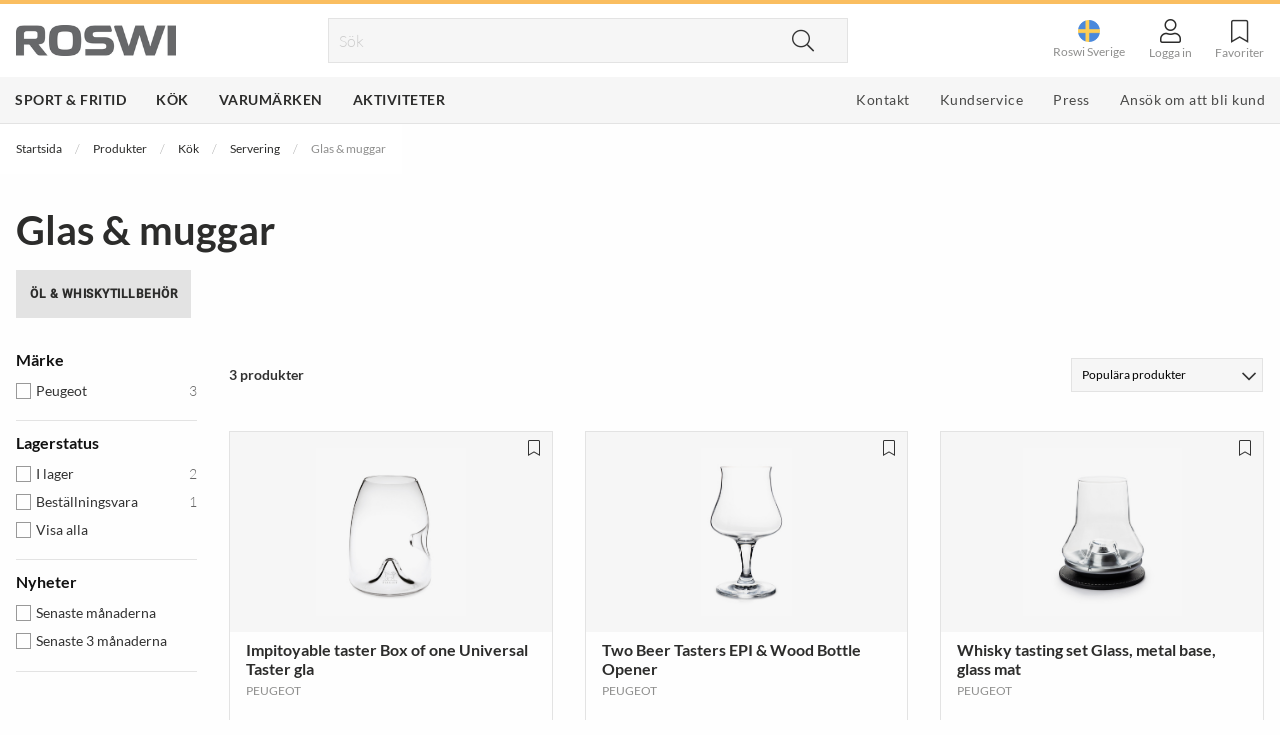

--- FILE ---
content_type: text/html; charset=utf-8
request_url: https://www.roswi.se/produkter/kok/servering/dricksglas
body_size: 15013
content:
<!DOCTYPE html>
<html>
<head>
    
<meta charset="utf-8" />
<meta name="viewport" content="width=device-width, initial-scale=1.0" />
<title>Glas &amp; muggar - Roswi</title>
<link href="/ui/css/site.min.css?v=FC20D8CC05CE6A65704F45F78ED94F5E435D7D7ABAD6E41E2D46ED58C5C31A52" rel="stylesheet" type="text/css" />
    <link rel="apple-touch-icon" href="/storage/CA57FE5FDDC5BFFE3DC2E677F096DD060A168196B3651F7D90F53029F1B634F4/5e7858c007834158a8d9fbf357171775/32-32-1-png.Png/media/a70750b449d043ec875b111e253907af/favicon.png" type="" />
    <link rel="icon" href="/storage/CA57FE5FDDC5BFFE3DC2E677F096DD060A168196B3651F7D90F53029F1B634F4/5e7858c007834158a8d9fbf357171775/32-32-1-png.Png/media/a70750b449d043ec875b111e253907af/favicon.png" type="image/png" />
    <link rel="icon" href="/storage/CA57FE5FDDC5BFFE3DC2E677F096DD060A168196B3651F7D90F53029F1B634F4/5e7858c007834158a8d9fbf357171775/32-32-1-png.Png/media/a70750b449d043ec875b111e253907af/favicon.png" type="image/png" />
    <link rel="icon" href="/storage/CA57FE5FDDC5BFFE3DC2E677F096DD060A168196B3651F7D90F53029F1B634F4/5e7858c007834158a8d9fbf357171775/32-32-1-png.Png/media/a70750b449d043ec875b111e253907af/favicon.png" type="image/png" />
    <link rel="icon" href="/storage/FD2B247CF3660B56F9113A262C6EACD359FF90BA64EC76A08C2697D67D5F9074/5e7858c007834158a8d9fbf357171775/16-16-1-png.Png/media/a70750b449d043ec875b111e253907af/favicon.png" type="image/png" />
    <link rel="shortcut icon" href="/storage/A9866F6FC7217694B06E45E66C23087CEA164DD2727104DF325E805EE340D042/5e7858c007834158a8d9fbf357171775/16-16-1-png.Icon/media/a70750b449d043ec875b111e253907af/favicon.ico" type="" />
    <meta name="description" content="Hos Roswi har vi ett stort utbud av olika typer av glas, bland annat vinglas och whiskeyglas. " />

    <link rel="canonical" href="https://www.roswi.se/produkter/kok/servering/dricksglas" />

    <meta name="robots" content="index,follow" />
<meta name="generator" content="Litium" />
<meta property="og:title" content="Glas &amp; muggar" />
<meta property="og:type" content="website" />
    <meta property="og:image:secure_url" content="https://www.roswi.se/storage/5FDEEA51832CEF73BC61B5F4D8B12B2B5286C9677F2F668892361EEE6A76CACC/316fb755d9974967a6032a85bd19fe68/jpg/media/17f9ce884ecc424d93622372b474a048/Roswi-Logo-2014.jpg" />
<meta property="og:url" content="https://www.roswi.se/produkter/kok/servering/dricksglas" />
<meta property="og:description" content="Hos Roswi har vi ett stort utbud av olika typer av glas, bland annat vinglas och whiskeyglas. " />
<meta property="og:locale" content="sv_SE" />
<meta property="og:site_name" content="- Roswi" />

<!-- Google Tag Manager --><script>(function(w,d,s,l,i){w[l]=w[l]||[];w[l].push({'gtm.start':new Date().getTime(),event:'gtm.js'});var f=d.getElementsByTagName(s)[0],j=d.createElement(s),dl=l!='dataLayer'?'&l='+l:'';j.async=true;j.src='https://www.googletagmanager.com/gtm.js?id='+i+dl;f.parentNode.insertBefore(j,f);})(window,document,'script','dataLayer','GTM-MJ7P76C');</script><!-- End Google Tag Manager -->


    
    <script type="text/javascript">
    window.localStorage.setItem('requestVerificationToken', 'Ow75287evnolx2fNVlB2S1JY51wY5ED-MWAHi1r4KUNbJWXF6ZKaHWYQmgjsF_0AU0f52t63o2YkSGqum4GEeXs7052240Av6ZpMXQ2icFU1:WafZl8g8CR4u8_IhYACiFoTvMwlD1R_ytGdw2ntdkC0CJ40CeIQ0iYqCjoWAJMX2kQPPM9cgAYVA5ysgdmALgPELQLR-fgpQ641olXrSbOg1');
    window.__litium = window.__litium || {};
    window.__litium.requestContext = {"channelSystemId":"c84c8aeb-1942-4197-ba59-2770eec89504","currentPageSystemId":"a81e8140-b749-4b06-b532-d0e0f4789624","productCategorySystemId":"ee9215db-93ee-4011-b4c2-77796bfa7dba"};
    window.__litium.preloadState = window.__litium.preloadState || {};
    window.__litium.preloadState.cart = {"checkoutUrl":"/kassa","orderTotal":"0,00 kr","quantity":"0","orderRows":[],"discount":"0,00 kr","deliveryCost":"0,00 kr","paymentCost":0.0,"formattedPaymentCost":"0,00 kr","formattedPaymentCostLimit":"0,00 kr","grandTotal":"0,00 kr","gtmGrandTotal":"0.00","vat":"0,00 kr","currency":"SEK","systemId":"00000000-0000-0000-0000-000000000000"};
    window.__litium.preloadState.navigation = {"contentLinks":[{"name":"Sport \u0026 Fritid","url":"/produkter/sport-fritid","mainMenuLinkColor":"","disabled":false,"isSelected":false,"openNewTab":false,"alternativeMenuObject":false,"links":[{"name":"Tälta \u0026 Sova","url":"/produkter/sport-fritid/talta-sova","disabled":false,"isSelected":false,"openNewTab":false,"alternativeMenuObject":false,"links":[{"name":"Tält","url":"/produkter/sport-fritid/talta-sova/talt","disabled":false,"isSelected":false,"openNewTab":false,"alternativeMenuObject":false,"links":[],"isFirst":false},{"name":"Hängmattor","url":"/produkter/sport-fritid/talta-sova/hangmattor","disabled":false,"isSelected":false,"openNewTab":false,"alternativeMenuObject":false,"links":[],"isFirst":false},{"name":"Tarpar \u0026 Vindskydd","url":"/produkter/sport-fritid/talta-sova/tarpar","disabled":false,"isSelected":false,"openNewTab":false,"alternativeMenuObject":false,"links":[],"isFirst":false},{"name":"Sovsäckar","url":"/produkter/sport-fritid/talta-sova/sovsackar","disabled":false,"isSelected":false,"openNewTab":false,"alternativeMenuObject":false,"links":[],"isFirst":false},{"attributes":{"cssValue":"navbar__link--show-more"},"name":"Visa mer \u003ci class=\u0027fas fa-chevron-right\u0027\u003e\u003c/i\u003e","url":"/produkter/sport-fritid/talta-sova","disabled":false,"isSelected":false,"openNewTab":false,"alternativeMenuObject":false,"links":[],"isFirst":false}],"isFirst":false},{"name":"Friluftskök \u0026 Matlagning","url":"/produkter/sport-fritid/friluftskok-matlagning","disabled":false,"isSelected":false,"openNewTab":false,"alternativeMenuObject":false,"links":[{"name":"Stormkök","url":"/produkter/sport-fritid/friluftskok-matlagning/friluftskok","disabled":false,"isSelected":false,"openNewTab":false,"alternativeMenuObject":false,"links":[],"isFirst":false},{"name":"Gas \u0026 Bränsleflaskor","url":"/produkter/sport-fritid/friluftskok-matlagning/gas-bransleflaskor","disabled":false,"isSelected":false,"openNewTab":false,"alternativeMenuObject":false,"links":[],"isFirst":false},{"name":"Grillar","url":"/produkter/sport-fritid/friluftskok-matlagning/grill","disabled":false,"isSelected":false,"openNewTab":false,"alternativeMenuObject":false,"links":[],"isFirst":false},{"name":"Tändstål \u0026 Tändare","url":"/produkter/sport-fritid/friluftskok-matlagning/tandstal-tandare","disabled":false,"isSelected":false,"openNewTab":false,"alternativeMenuObject":false,"links":[],"isFirst":false},{"attributes":{"cssValue":"navbar__link--show-more"},"name":"Visa mer \u003ci class=\u0027fas fa-chevron-right\u0027\u003e\u003c/i\u003e","url":"/produkter/sport-fritid/friluftskok-matlagning","disabled":false,"isSelected":false,"openNewTab":false,"alternativeMenuObject":false,"links":[],"isFirst":false}],"isFirst":false},{"name":"Friluftsmat","url":"/produkter/sport-fritid/friluftsmat","disabled":false,"isSelected":false,"openNewTab":false,"alternativeMenuObject":false,"links":[{"name":"Frukost","url":"/produkter/sport-fritid/friluftsmat/frukost","disabled":false,"isSelected":false,"openNewTab":false,"alternativeMenuObject":false,"links":[],"isFirst":false},{"name":"Vegetariska rätter","url":"/produkter/sport-fritid/friluftsmat/vegetariska-ratter","disabled":false,"isSelected":false,"openNewTab":false,"alternativeMenuObject":false,"links":[],"isFirst":false},{"name":"Fiskrätter","url":"/produkter/sport-fritid/friluftsmat/fiskratter","disabled":false,"isSelected":false,"openNewTab":false,"alternativeMenuObject":false,"links":[],"isFirst":false},{"name":"Kötträtter","url":"/produkter/sport-fritid/friluftsmat/kottratter","disabled":false,"isSelected":false,"openNewTab":false,"alternativeMenuObject":false,"links":[],"isFirst":false},{"attributes":{"cssValue":"navbar__link--show-more"},"name":"Visa mer \u003ci class=\u0027fas fa-chevron-right\u0027\u003e\u003c/i\u003e","url":"/produkter/sport-fritid/friluftsmat","disabled":false,"isSelected":false,"openNewTab":false,"alternativeMenuObject":false,"links":[],"isFirst":false}],"isFirst":false},{"name":"Solpaneler \u0026 Powerbanks","url":"/produkter/sport-fritid/solpanel-powerbanks","disabled":false,"isSelected":false,"openNewTab":false,"alternativeMenuObject":false,"links":[{"name":"Solcellsladdare","url":"/produkter/sport-fritid/solpanel-powerbanks/solcellsladdare","disabled":false,"isSelected":false,"openNewTab":false,"alternativeMenuObject":false,"links":[],"isFirst":false},{"name":"Powerbanks \u0026 Laddare","url":"/produkter/sport-fritid/solpanel-powerbanks/powerbanks-laddare","disabled":false,"isSelected":false,"openNewTab":false,"alternativeMenuObject":false,"links":[],"isFirst":false},{"name":"Batterier","url":"/produkter/sport-fritid/solpanel-powerbanks/batterier","disabled":false,"isSelected":false,"openNewTab":false,"alternativeMenuObject":false,"links":[],"isFirst":false},{"name":"Tillbehör \u0026 Reservdelar","url":"/produkter/sport-fritid/solpanel-powerbanks/tillbehor-reservdelar","disabled":false,"isSelected":false,"openNewTab":false,"alternativeMenuObject":false,"links":[],"isFirst":false}],"isFirst":false},{"name":"Flaskor \u0026 Vätskesystem","url":"/produkter/sport-fritid/flaskor-termosar-koppar","disabled":false,"isSelected":false,"openNewTab":false,"alternativeMenuObject":false,"links":[{"name":"Vattenflaskor","url":"/produkter/sport-fritid/flaskor-termosar-koppar/vattenflaskor","disabled":false,"isSelected":false,"openNewTab":false,"alternativeMenuObject":false,"links":[],"isFirst":false},{"name":"Vätskesystem","url":"/produkter/sport-fritid/flaskor-termosar-koppar/vatskeblasor","disabled":false,"isSelected":false,"openNewTab":false,"alternativeMenuObject":false,"links":[],"isFirst":false},{"name":"Vattenbehållare","url":"/produkter/sport-fritid/flaskor-termosar-koppar/vattenforvaring","disabled":false,"isSelected":false,"openNewTab":false,"alternativeMenuObject":false,"links":[],"isFirst":false},{"name":"Muggar \u0026 Kåsor","url":"/produkter/sport-fritid/flaskor-termosar-koppar/muggar-kasor","disabled":false,"isSelected":false,"openNewTab":false,"alternativeMenuObject":false,"links":[],"isFirst":false},{"attributes":{"cssValue":"navbar__link--show-more"},"name":"Visa mer \u003ci class=\u0027fas fa-chevron-right\u0027\u003e\u003c/i\u003e","url":"/produkter/sport-fritid/flaskor-termosar-koppar","disabled":false,"isSelected":false,"openNewTab":false,"alternativeMenuObject":false,"links":[],"isFirst":false}],"isFirst":false},{"name":"Vattenrening","url":"/produkter/sport-fritid/vattenrening","disabled":false,"isSelected":false,"openNewTab":false,"alternativeMenuObject":false,"links":[{"name":"Vattenreningsflaskor","url":"/produkter/sport-fritid/vattenrening/vattenreningsflaskor","disabled":false,"isSelected":false,"openNewTab":false,"alternativeMenuObject":false,"links":[],"isFirst":false},{"name":"Vattenreningsfilter","url":"/produkter/sport-fritid/vattenrening/vattenreningsfilter","disabled":false,"isSelected":false,"openNewTab":false,"alternativeMenuObject":false,"links":[],"isFirst":false},{"name":"Vattenreningspumpar","url":"/produkter/sport-fritid/vattenrening/vattenreningspumpar","disabled":false,"isSelected":false,"openNewTab":false,"alternativeMenuObject":false,"links":[],"isFirst":false},{"name":"Vattenreningspennor","url":"/produkter/sport-fritid/vattenrening/vattenreningspennor","disabled":false,"isSelected":false,"openNewTab":false,"alternativeMenuObject":false,"links":[],"isFirst":false},{"attributes":{"cssValue":"navbar__link--show-more"},"name":"Visa mer \u003ci class=\u0027fas fa-chevron-right\u0027\u003e\u003c/i\u003e","url":"/produkter/sport-fritid/vattenrening","disabled":false,"isSelected":false,"openNewTab":false,"alternativeMenuObject":false,"links":[],"isFirst":false}],"isFirst":false},{"name":"Knivar","url":"/produkter/sport-fritid/knivar","disabled":false,"isSelected":false,"openNewTab":false,"alternativeMenuObject":false,"links":[{"name":"Fickknivar","url":"/produkter/sport-fritid/knivar/fickknivar","disabled":false,"isSelected":false,"openNewTab":false,"alternativeMenuObject":false,"links":[],"isFirst":false},{"name":"Fastbladsknivar","url":"/produkter/sport-fritid/knivar/fastbladsknivar","disabled":false,"isSelected":false,"openNewTab":false,"alternativeMenuObject":false,"links":[],"isFirst":false},{"name":"Fällknivar","url":"/produkter/sport-fritid/knivar/fallknivar","disabled":false,"isSelected":false,"openNewTab":false,"alternativeMenuObject":false,"links":[],"isFirst":false},{"name":"Knivslipar \u0026 Brynen","url":"/produkter/sport-fritid/knivar/knivslipar-brynen","disabled":false,"isSelected":false,"openNewTab":false,"alternativeMenuObject":false,"links":[],"isFirst":false},{"attributes":{"cssValue":"navbar__link--show-more"},"name":"Visa mer \u003ci class=\u0027fas fa-chevron-right\u0027\u003e\u003c/i\u003e","url":"/produkter/sport-fritid/knivar","disabled":false,"isSelected":false,"openNewTab":false,"alternativeMenuObject":false,"links":[],"isFirst":false}],"isFirst":false},{"name":"Verktyg \u0026 Redskap","url":"/produkter/sport-fritid/verktyg-redskap","disabled":false,"isSelected":false,"openNewTab":false,"alternativeMenuObject":false,"links":[{"name":"Multiverktyg","url":"/produkter/sport-fritid/verktyg-redskap/multiverktyg","disabled":false,"isSelected":false,"openNewTab":false,"alternativeMenuObject":false,"links":[],"isFirst":false},{"name":"Saxar \u0026 Nagelklippare","url":"/produkter/sport-fritid/verktyg-redskap/saxar-nagelklippare","disabled":false,"isSelected":false,"openNewTab":false,"alternativeMenuObject":false,"links":[],"isFirst":false},{"name":"Trädgårdsredskap","url":"/produkter/sport-fritid/verktyg-redskap/tradgardsredskap","disabled":false,"isSelected":false,"openNewTab":false,"alternativeMenuObject":false,"links":[],"isFirst":false},{"name":"Ordning \u0026 Reda","url":"/produkter/sport-fritid/verktyg-redskap/ordning-reda","disabled":false,"isSelected":false,"openNewTab":false,"alternativeMenuObject":false,"links":[],"isFirst":false},{"attributes":{"cssValue":"navbar__link--show-more"},"name":"Visa mer \u003ci class=\u0027fas fa-chevron-right\u0027\u003e\u003c/i\u003e","url":"/produkter/sport-fritid/verktyg-redskap","disabled":false,"isSelected":false,"openNewTab":false,"alternativeMenuObject":false,"links":[],"isFirst":false}],"isFirst":false},{"name":"Lampor \u0026 Lyktor","url":"/produkter/sport-fritid/lampor-lyktor","disabled":false,"isSelected":false,"openNewTab":false,"alternativeMenuObject":false,"links":[{"name":"Lyktor","url":"/produkter/sport-fritid/lampor-lyktor/lyktor","disabled":false,"isSelected":false,"openNewTab":false,"alternativeMenuObject":false,"links":[],"isFirst":false},{"name":"Pannlampor","url":"/produkter/sport-fritid/lampor-lyktor/pannlampor","disabled":false,"isSelected":false,"openNewTab":false,"alternativeMenuObject":false,"links":[],"isFirst":false},{"name":"Ficklampor","url":"/produkter/sport-fritid/lampor-lyktor/ficklampor","disabled":false,"isSelected":false,"openNewTab":false,"alternativeMenuObject":false,"links":[],"isFirst":false},{"name":"Övriga Ljuskällor","url":"/produkter/sport-fritid/lampor-lyktor/ovrigaljuskallor","disabled":false,"isSelected":false,"openNewTab":false,"alternativeMenuObject":false,"links":[],"isFirst":false},{"attributes":{"cssValue":"navbar__link--show-more"},"name":"Visa mer \u003ci class=\u0027fas fa-chevron-right\u0027\u003e\u003c/i\u003e","url":"/produkter/sport-fritid/lampor-lyktor","disabled":false,"isSelected":false,"openNewTab":false,"alternativeMenuObject":false,"links":[],"isFirst":false}],"isFirst":false},{"name":"Resetillbehör","url":"/produkter/sport-fritid/resetillbehor","disabled":false,"isSelected":false,"openNewTab":false,"alternativeMenuObject":false,"links":[{"name":"Resekuddar \u0026 Filtar","url":"/produkter/sport-fritid/resetillbehor/resekuddar-filtar","disabled":false,"isSelected":false,"openNewTab":false,"alternativeMenuObject":false,"links":[],"isFirst":false},{"name":"Sovmasker","url":"/produkter/sport-fritid/resetillbehor/sovmasker-munskydd","disabled":false,"isSelected":false,"openNewTab":false,"alternativeMenuObject":false,"links":[],"isFirst":false},{"name":"Resestrumpor \u0026 Skor","url":"/produkter/sport-fritid/resetillbehor/resestrumpor-skor","disabled":false,"isSelected":false,"openNewTab":false,"alternativeMenuObject":false,"links":[],"isFirst":false}],"isFirst":false},{"name":"Strumpor \u0026 Sockor","url":"/produkter/sport-fritid/strumpor-sockor","disabled":false,"isSelected":false,"openNewTab":false,"alternativeMenuObject":false,"links":[{"name":"Vardagsstrumpor","url":"/produkter/sport-fritid/strumpor-sockor/vardagsstrumpor","disabled":false,"isSelected":false,"openNewTab":false,"alternativeMenuObject":false,"links":[],"isFirst":false},{"name":"Vandringsstrumpor ","url":"/produkter/sport-fritid/strumpor-sockor/vandringsstrumpor","disabled":false,"isSelected":false,"openNewTab":false,"alternativeMenuObject":false,"links":[],"isFirst":false},{"name":"Löparstrumpor","url":"/produkter/sport-fritid/strumpor-sockor/loparstrumpor","disabled":false,"isSelected":false,"openNewTab":false,"alternativeMenuObject":false,"links":[],"isFirst":false},{"name":"Träningsstrumpor","url":"/produkter/sport-fritid/strumpor-sockor/traningsstrumpor","disabled":false,"isSelected":false,"openNewTab":false,"alternativeMenuObject":false,"links":[],"isFirst":false},{"attributes":{"cssValue":"navbar__link--show-more"},"name":"Visa mer \u003ci class=\u0027fas fa-chevron-right\u0027\u003e\u003c/i\u003e","url":"/produkter/sport-fritid/strumpor-sockor","disabled":false,"isSelected":false,"openNewTab":false,"alternativeMenuObject":false,"links":[],"isFirst":false}],"isFirst":false},{"name":"Skor \u0026 Kängor","url":"/produkter/sport-fritid/skor-kangor","disabled":false,"isSelected":false,"openNewTab":false,"alternativeMenuObject":false,"links":[{"name":"Approachskor","url":"/produkter/sport-fritid/skor-kangor/approachskor","disabled":false,"isSelected":false,"openNewTab":false,"alternativeMenuObject":false,"links":[],"isFirst":false},{"name":"Fritidsskor","url":"/produkter/sport-fritid/skor-kangor/fritidsskor","disabled":false,"isSelected":false,"openNewTab":false,"alternativeMenuObject":false,"links":[],"isFirst":false},{"name":"Klätterskor","url":"/produkter/sport-fritid/skor-kangor/klatterskor","disabled":false,"isSelected":false,"openNewTab":false,"alternativeMenuObject":false,"links":[],"isFirst":false},{"name":"Vandringsskor \u0026 Vandringskängor","url":"/produkter/sport-fritid/skor-kangor/vandringsskor-vandringskangor","disabled":false,"isSelected":false,"openNewTab":false,"alternativeMenuObject":false,"links":[],"isFirst":false},{"attributes":{"cssValue":"navbar__link--show-more"},"name":"Visa mer \u003ci class=\u0027fas fa-chevron-right\u0027\u003e\u003c/i\u003e","url":"/produkter/sport-fritid/skor-kangor","disabled":false,"isSelected":false,"openNewTab":false,"alternativeMenuObject":false,"links":[],"isFirst":false}],"isFirst":false},{"name":"Pjäxor","url":"/produkter/sport-fritid/pjaxor","disabled":false,"isSelected":false,"openNewTab":false,"alternativeMenuObject":false,"links":[{"name":"Alpina toppturspjäxor ","url":"/produkter/sport-fritid/pjaxor/alpina-toppturspjaxor","disabled":false,"isSelected":false,"openNewTab":false,"alternativeMenuObject":false,"links":[],"isFirst":false},{"name":"Telemarkspjäxor","url":"/produkter/sport-fritid/pjaxor/telemarkpjaxor","disabled":false,"isSelected":false,"openNewTab":false,"alternativeMenuObject":false,"links":[],"isFirst":false}],"isFirst":false},{"name":" Butiksmaterial","url":"/produkter/sport-fritid/butiksmaterial","disabled":false,"isSelected":false,"openNewTab":false,"alternativeMenuObject":false,"links":[{"name":"POP \u0026 Butiksmaterial","url":"/produkter/sport-fritid/butiksmaterial/popbutiksmaterial","disabled":false,"isSelected":false,"openNewTab":false,"alternativeMenuObject":false,"links":[],"isFirst":false}],"isFirst":false}],"isFirst":true},{"name":"Kök","url":"/produkter/kok","mainMenuLinkColor":"","disabled":false,"isSelected":false,"openNewTab":false,"alternativeMenuObject":false,"links":[{"name":"Baktillbehör","url":"/produkter/kok/baktillbehor","disabled":false,"isSelected":false,"openNewTab":false,"alternativeMenuObject":false,"links":[{"name":"Bakformar","url":"/produkter/kok/baktillbehor/bakformar","disabled":false,"isSelected":false,"openNewTab":false,"alternativeMenuObject":false,"links":[],"isFirst":false},{"name":"Paletter","url":"/produkter/kok/baktillbehor/paletter","disabled":false,"isSelected":false,"openNewTab":false,"alternativeMenuObject":false,"links":[],"isFirst":false},{"name":"Övriga Bakredskap","url":"/produkter/kok/baktillbehor/ovriga-bakredskap","disabled":false,"isSelected":false,"openNewTab":false,"alternativeMenuObject":false,"links":[],"isFirst":false}],"isFirst":false},{"name":"Servering","url":"/produkter/kok/servering","disabled":false,"isSelected":false,"openNewTab":false,"alternativeMenuObject":false,"links":[{"name":"Bestick","url":"/produkter/kok/servering/bestick","disabled":false,"isSelected":false,"openNewTab":false,"alternativeMenuObject":false,"links":[],"isFirst":false},{"name":"Ugnsformar","url":"/produkter/kok/servering/ugnsformar","disabled":false,"isSelected":false,"openNewTab":false,"alternativeMenuObject":false,"links":[],"isFirst":false},{"name":"Karaffer","url":"/produkter/kok/servering/karaffer","disabled":false,"isSelected":false,"openNewTab":false,"alternativeMenuObject":false,"links":[],"isFirst":false},{"name":"Stek \u0026 Bordsknivar","url":"/produkter/kok/servering/stek-bordsknivar","disabled":false,"isSelected":false,"openNewTab":false,"alternativeMenuObject":false,"links":[],"isFirst":false},{"attributes":{"cssValue":"navbar__link--show-more"},"name":"Visa mer \u003ci class=\u0027fas fa-chevron-right\u0027\u003e\u003c/i\u003e","url":"/produkter/kok/servering","disabled":false,"isSelected":false,"openNewTab":false,"alternativeMenuObject":false,"links":[],"isFirst":false}],"isFirst":false},{"name":"Dryckestillbehör","url":"/produkter/kok/dryckestillbehor","disabled":false,"isSelected":false,"openNewTab":false,"alternativeMenuObject":false,"links":[{"name":"Flask \u0026 vinöppnare","url":"/produkter/kok/dryckestillbehor/flask-vinoppnare","disabled":false,"isSelected":false,"openNewTab":false,"alternativeMenuObject":false,"links":[],"isFirst":false},{"name":"Vintillbehör","url":"/produkter/kok/dryckestillbehor/vintillbehor","disabled":false,"isSelected":false,"openNewTab":false,"alternativeMenuObject":false,"links":[],"isFirst":false},{"name":"Barredskap","url":"/produkter/kok/dryckestillbehor/barredskap","disabled":false,"isSelected":false,"openNewTab":false,"alternativeMenuObject":false,"links":[],"isFirst":false},{"name":"Kaffe","url":"/produkter/kok/dryckestillbehor/kaffe-te","disabled":false,"isSelected":false,"openNewTab":false,"alternativeMenuObject":false,"links":[],"isFirst":false}],"isFirst":false},{"name":"Köksknivar \u0026 tillbehör","url":"/produkter/kok/koksknivar-tillbehor","disabled":false,"isSelected":false,"openNewTab":false,"alternativeMenuObject":false,"links":[{"name":"Brödknivar","url":"/produkter/kok/koksknivar-tillbehor/brodknivar","disabled":false,"isSelected":false,"openNewTab":false,"alternativeMenuObject":false,"links":[],"isFirst":false},{"name":"Filéknivar","url":"/produkter/kok/koksknivar-tillbehor/fileknivar","disabled":false,"isSelected":false,"openNewTab":false,"alternativeMenuObject":false,"links":[],"isFirst":false},{"name":"Kockknivar","url":"/produkter/kok/koksknivar-tillbehor/kockknivar","disabled":false,"isSelected":false,"openNewTab":false,"alternativeMenuObject":false,"links":[],"isFirst":false},{"name":"Knivset","url":"/produkter/kok/koksknivar-tillbehor/knivset","disabled":false,"isSelected":false,"openNewTab":false,"alternativeMenuObject":false,"links":[],"isFirst":false},{"attributes":{"cssValue":"navbar__link--show-more"},"name":"Visa mer \u003ci class=\u0027fas fa-chevron-right\u0027\u003e\u003c/i\u003e","url":"/produkter/kok/koksknivar-tillbehor","disabled":false,"isSelected":false,"openNewTab":false,"alternativeMenuObject":false,"links":[],"isFirst":false}],"isFirst":false},{"name":"Slaktknivar","url":"/produkter/kok/slaktknivar","disabled":false,"isSelected":false,"openNewTab":false,"alternativeMenuObject":false,"links":[{"name":"Slaktarknivar","url":"/produkter/kok/slaktknivar/slaktarknivar","disabled":false,"isSelected":false,"openNewTab":false,"alternativeMenuObject":false,"links":[],"isFirst":false},{"name":"Styckningsknivar","url":"/produkter/kok/slaktknivar/styckningsknivar","disabled":false,"isSelected":false,"openNewTab":false,"alternativeMenuObject":false,"links":[],"isFirst":false},{"name":"Urbeningsknivar","url":"/produkter/kok/slaktknivar/urbeningsknivar","disabled":false,"isSelected":false,"openNewTab":false,"alternativeMenuObject":false,"links":[],"isFirst":false},{"name":"Flåknivar","url":"/produkter/kok/slaktknivar/flaknivar","disabled":false,"isSelected":false,"openNewTab":false,"alternativeMenuObject":false,"links":[],"isFirst":false}],"isFirst":false},{"name":"Knivslipar","url":"/produkter/kok/knivslipar","disabled":false,"isSelected":false,"openNewTab":false,"alternativeMenuObject":false,"links":[{"name":"Elektriska knivslipar","url":"/produkter/kok/knivslipar/elektriska-knivslipar","disabled":false,"isSelected":false,"openNewTab":false,"alternativeMenuObject":false,"links":[],"isFirst":false},{"name":"Manuella kniv- \u0026 specialslipar","url":"/produkter/kok/knivslipar/manuella-kniv-specialslipar","disabled":false,"isSelected":false,"openNewTab":false,"alternativeMenuObject":false,"links":[],"isFirst":false},{"name":"Slipstål","url":"/produkter/kok/knivslipar/slipstal","disabled":false,"isSelected":false,"openNewTab":false,"alternativeMenuObject":false,"links":[],"isFirst":false},{"name":"Reservdelar","url":"/produkter/kok/knivslipar/reservdelar","disabled":false,"isSelected":false,"openNewTab":false,"alternativeMenuObject":false,"links":[],"isFirst":false}],"isFirst":false},{"name":"Köksredskap","url":"/produkter/kok/koksredskap","disabled":false,"isSelected":false,"openNewTab":false,"alternativeMenuObject":false,"links":[{"name":"Kapsyl \u0026 Konservöppnare","url":"/produkter/kok/koksredskap/kapsyl-konservoppnare","disabled":false,"isSelected":false,"openNewTab":false,"alternativeMenuObject":false,"links":[],"isFirst":false},{"name":"Glasskopor \u0026 Formar","url":"/produkter/kok/koksredskap/glasskopor-formar","disabled":false,"isSelected":false,"openNewTab":false,"alternativeMenuObject":false,"links":[],"isFirst":false},{"name":"Grönsakshackare","url":"/produkter/kok/koksredskap/gronsakshackare","disabled":false,"isSelected":false,"openNewTab":false,"alternativeMenuObject":false,"links":[],"isFirst":false},{"name":"Skalare \u0026 Rivjärn","url":"/produkter/kok/koksredskap/skalare-rivjarn","disabled":false,"isSelected":false,"openNewTab":false,"alternativeMenuObject":false,"links":[],"isFirst":false},{"attributes":{"cssValue":"navbar__link--show-more"},"name":"Visa mer \u003ci class=\u0027fas fa-chevron-right\u0027\u003e\u003c/i\u003e","url":"/produkter/kok/koksredskap","disabled":false,"isSelected":false,"openNewTab":false,"alternativeMenuObject":false,"links":[],"isFirst":false}],"isFirst":false},{"name":"Kryddkvarnar \u0026 tillbehör","url":"/produkter/kok/kryddkvarnar-tillbehor","disabled":false,"isSelected":false,"openNewTab":false,"alternativeMenuObject":false,"links":[{"name":"Pepparkvarnar","url":"/produkter/kok/kryddkvarnar-tillbehor/pepparkvarnar","disabled":false,"isSelected":false,"openNewTab":false,"alternativeMenuObject":false,"links":[],"isFirst":false},{"name":"Saltkvarnar","url":"/produkter/kok/kryddkvarnar-tillbehor/saltkvarnar","disabled":false,"isSelected":false,"openNewTab":false,"alternativeMenuObject":false,"links":[],"isFirst":false},{"name":"Kvarnset","url":"/produkter/kok/kryddkvarnar-tillbehor/kvarnset","disabled":false,"isSelected":false,"openNewTab":false,"alternativeMenuObject":false,"links":[],"isFirst":false},{"name":"Elektriska kryddkvarnar","url":"/produkter/kok/kryddkvarnar-tillbehor/elektriska-kryddkvarnar","disabled":false,"isSelected":false,"openNewTab":false,"alternativeMenuObject":false,"links":[],"isFirst":false},{"attributes":{"cssValue":"navbar__link--show-more"},"name":"Visa mer \u003ci class=\u0027fas fa-chevron-right\u0027\u003e\u003c/i\u003e","url":"/produkter/kok/kryddkvarnar-tillbehor","disabled":false,"isSelected":false,"openNewTab":false,"alternativeMenuObject":false,"links":[],"isFirst":false}],"isFirst":false},{"name":"Köksförvaring","url":"/produkter/kok/koksforvaring","disabled":false,"isSelected":false,"openNewTab":false,"alternativeMenuObject":false,"links":[{"name":"Matlådor och behållare","url":"/produkter/kok/koksforvaring/matlador-och-behallare","disabled":false,"isSelected":false,"openNewTab":false,"alternativeMenuObject":false,"links":[],"isFirst":false},{"name":"Påsar","url":"/produkter/kok/koksforvaring/pasar","disabled":false,"isSelected":false,"openNewTab":false,"alternativeMenuObject":false,"links":[],"isFirst":false}],"isFirst":false},{"name":"Köksmaskiner","url":"/produkter/kok/koksmaskiner","disabled":false,"isSelected":false,"openNewTab":false,"alternativeMenuObject":false,"links":[{"name":"Mattorkar","url":"/produkter/kok/koksmaskiner/mattorkar","disabled":false,"isSelected":false,"openNewTab":false,"alternativeMenuObject":false,"links":[],"isFirst":false},{"name":"Slowjuicers","url":"/produkter/kok/koksmaskiner/slowjuicers","disabled":false,"isSelected":false,"openNewTab":false,"alternativeMenuObject":false,"links":[],"isFirst":false},{"name":"Tillbehör till mattorkar","url":"/produkter/kok/koksmaskiner/tillbehor-till-mattorkar","disabled":false,"isSelected":false,"openNewTab":false,"alternativeMenuObject":false,"links":[],"isFirst":false},{"name":"Blenders/mixers","url":"/produkter/kok/koksmaskiner/blenders-mixers","disabled":false,"isSelected":false,"openNewTab":false,"alternativeMenuObject":false,"links":[],"isFirst":false}],"isFirst":false}],"isFirst":true},{"name":"Varumärken","url":"/varumärken","mainMenuLinkColor":"","disabled":false,"isSelected":false,"openNewTab":false,"alternativeMenuObject":false,"links":[{"name":"Sport \u0026 Fritid","url":"/varumärken","disabled":false,"isSelected":false,"openNewTab":false,"alternativeMenuObject":false,"links":[{"name":"Big Agnes","url":"/varumärken/big-agnes","disabled":false,"isSelected":false,"openNewTab":false,"alternativeMenuObject":false,"links":[],"isFirst":false},{"name":"Biolite","url":"/varumärken/biolite","disabled":false,"isSelected":false,"openNewTab":false,"alternativeMenuObject":false,"links":[],"isFirst":false},{"name":"Cabeau","url":"/varumärken/cabeau","disabled":false,"isSelected":false,"openNewTab":false,"alternativeMenuObject":false,"links":[],"isFirst":false},{"name":"Darn Tough","url":"/varumärken/darn-tough","disabled":false,"isSelected":false,"openNewTab":false,"alternativeMenuObject":false,"links":[],"isFirst":false},{"name":"ECOlunchbox","url":"/varumärken/ecolunchbox","disabled":false,"isSelected":false,"openNewTab":false,"alternativeMenuObject":false,"links":[],"isFirst":false},{"name":"ENO","url":"/varumärken/eno","disabled":false,"isSelected":false,"openNewTab":false,"alternativeMenuObject":false,"links":[],"isFirst":false},{"name":"ETON","url":"/varumärken/eton","disabled":false,"isSelected":false,"openNewTab":false,"alternativeMenuObject":false,"links":[],"isFirst":false},{"name":"Forestia","url":"/varumärken/forestia","disabled":false,"isSelected":false,"openNewTab":false,"alternativeMenuObject":false,"links":[],"isFirst":false},{"name":"HydraPak","url":"/varumärken/hydrapak","disabled":false,"isSelected":false,"openNewTab":false,"alternativeMenuObject":false,"links":[],"isFirst":false},{"name":"Katadyn","url":"/varumärken/katadyn","disabled":false,"isSelected":false,"openNewTab":false,"alternativeMenuObject":false,"links":[],"isFirst":false},{"name":"Kupilka","url":"/varumärken/kupilka","disabled":false,"isSelected":false,"openNewTab":false,"alternativeMenuObject":false,"links":[],"isFirst":false},{"name":"Maglite","url":"/varumärken/maglite","disabled":false,"isSelected":false,"openNewTab":false,"alternativeMenuObject":false,"links":[],"isFirst":false},{"name":"Nalgene","url":"/varumärken/nalgene","disabled":false,"isSelected":false,"openNewTab":false,"alternativeMenuObject":false,"links":[],"isFirst":false},{"name":"Optimus","url":"/varumärken/optimus","disabled":false,"isSelected":false,"openNewTab":false,"alternativeMenuObject":false,"links":[],"isFirst":false},{"name":"Osprey","url":"/varumärken/osprey","disabled":false,"isSelected":false,"openNewTab":false,"alternativeMenuObject":false,"links":[],"isFirst":false},{"name":"PharmaVoyage","url":"/varumärken/pharmavoyage","disabled":false,"isSelected":false,"openNewTab":false,"alternativeMenuObject":false,"links":[],"isFirst":false},{"name":"SCARPA","url":"/varumärken/scarpa","disabled":false,"isSelected":false,"openNewTab":false,"alternativeMenuObject":false,"links":[],"isFirst":false},{"name":"Steripen","url":"/varumärken/steripen","disabled":false,"isSelected":false,"openNewTab":false,"alternativeMenuObject":false,"links":[],"isFirst":false},{"name":"Trek\u0027n Eat","url":"/varumärken/trek-n-eat","disabled":false,"isSelected":false,"openNewTab":false,"alternativeMenuObject":false,"links":[],"isFirst":false},{"name":"UCO","url":"/varumärken/uco","disabled":false,"isSelected":false,"openNewTab":false,"alternativeMenuObject":false,"links":[],"isFirst":false},{"name":"Victorinox","url":"/varumärken/victorinox","disabled":false,"isSelected":false,"openNewTab":false,"alternativeMenuObject":false,"links":[],"isFirst":false}],"isFirst":false},{"name":"Kök","url":"/varumärken","disabled":false,"isSelected":false,"openNewTab":false,"alternativeMenuObject":false,"links":[{"name":"Chef\u0027n","url":"/varumärken/chef-n","disabled":false,"isSelected":false,"openNewTab":false,"alternativeMenuObject":false,"links":[],"isFirst":false},{"name":"Chef\u0027sChoice","url":"/varumärken/chef-schoice","disabled":false,"isSelected":false,"openNewTab":false,"alternativeMenuObject":false,"links":[],"isFirst":false},{"name":"Crushgrind","url":"/varumärken/crushgrind","disabled":false,"isSelected":false,"openNewTab":false,"alternativeMenuObject":false,"links":[],"isFirst":false},{"name":"Excalibur","url":"/varumärken/excalibur","disabled":false,"isSelected":false,"openNewTab":false,"alternativeMenuObject":false,"links":[],"isFirst":false},{"name":"Lékué","url":"/varumärken/lekue","disabled":false,"isSelected":false,"openNewTab":false,"alternativeMenuObject":false,"links":[],"isFirst":false},{"name":"MOHA!","url":"/varumärken/moha","disabled":false,"isSelected":false,"openNewTab":false,"alternativeMenuObject":false,"links":[],"isFirst":false},{"name":"Omega","url":"/varumärken/omega","disabled":false,"isSelected":false,"openNewTab":false,"alternativeMenuObject":false,"links":[],"isFirst":false},{"name":"Peugeot","url":"/varumärken/peugeot","disabled":false,"isSelected":false,"openNewTab":false,"alternativeMenuObject":false,"links":[],"isFirst":false},{"name":"Victorinox","url":"/varumärken/victorinox","disabled":false,"isSelected":false,"openNewTab":false,"alternativeMenuObject":false,"links":[],"isFirst":false},{"name":"Zeroll","url":"/varumärken/zeroll","disabled":false,"isSelected":false,"openNewTab":false,"alternativeMenuObject":false,"links":[],"isFirst":false}],"isFirst":false}],"isFirst":true},{"name":"Aktiviteter","url":"/aktiviteter_2","mainMenuLinkColor":"","disabled":false,"isSelected":false,"openNewTab":false,"alternativeMenuObject":false,"links":[{"name":"Jakt","url":"/aktiviteter_2/jakt","disabled":false,"isSelected":false,"openNewTab":false,"alternativeMenuObject":false,"links":[],"isFirst":false},{"name":"Vandring","url":"/aktiviteter_2/vandring","disabled":false,"isSelected":false,"openNewTab":false,"alternativeMenuObject":false,"links":[],"isFirst":false},{"name":"Bakning","url":"/aktiviteter_2/bakning","disabled":false,"isSelected":false,"openNewTab":false,"alternativeMenuObject":false,"links":[],"isFirst":false},{"name":"Dukade bordet","url":"/aktiviteter_2/dukadebordet","disabled":false,"isSelected":false,"openNewTab":false,"alternativeMenuObject":false,"links":[],"isFirst":false},{"name":"Prepping","url":"/aktiviteter_2/prepping","disabled":false,"isSelected":false,"openNewTab":false,"alternativeMenuObject":false,"links":[],"isFirst":false}],"isFirst":true},{"name":"Kontakt","url":"/kontakt","mainMenuLinkColor":"","disabled":false,"isSelected":false,"openNewTab":false,"alternativeMenuObject":true,"links":[],"isFirst":true},{"name":"Kundservice","url":"/kundservice","mainMenuLinkColor":"","disabled":false,"isSelected":false,"openNewTab":false,"alternativeMenuObject":true,"links":[{"name":"Handla","url":"/kundservice/handla","disabled":false,"isSelected":false,"openNewTab":false,"alternativeMenuObject":false,"links":[],"isFirst":false},{"name":"Retur \u0026 Reklamation","url":"/kundservice/retur-reklamation","disabled":false,"isSelected":false,"openNewTab":false,"alternativeMenuObject":false,"links":[],"isFirst":false},{"name":"Order \u0026 Beställning","url":"/kundservice/order-bestallning","disabled":false,"isSelected":false,"openNewTab":false,"alternativeMenuObject":false,"links":[],"isFirst":false},{"name":"Kontaktinfo","url":"/kundservice/kontaktinfo","disabled":false,"isSelected":false,"openNewTab":false,"alternativeMenuObject":false,"links":[],"isFirst":false},{"name":"Logomärkning","url":"/kundservice/logomarkning","disabled":false,"isSelected":false,"openNewTab":false,"alternativeMenuObject":false,"links":[],"isFirst":false}],"isFirst":true},{"name":"Press","url":"/press-media_2","mainMenuLinkColor":"","disabled":false,"isSelected":false,"openNewTab":false,"alternativeMenuObject":true,"links":[],"isFirst":true},{"name":"Ansök om att bli kund","url":"/bli-återförsäljare","mainMenuLinkColor":"","disabled":false,"isSelected":false,"openNewTab":false,"alternativeMenuObject":true,"links":[],"isFirst":true}]};
    window.__litium.constants = {
        role: {
            approver: "Ordergodkannare",
            buyer: "Orderlaggare",
        },
        countries: [{"text":"Sweden","value":"SE","selected":false}],
        checkoutMode: {
            privateCustomers: 2,
            companyCustomers: 4,
            both: 1
        }
    };
    window.__litium.quickSearchUrl = "/sokresultat";
    window.__litium.translation = {"checkout.customerinfo.showAlternativeAddress":"Alternativ leveransadress","general.search":"Sök","checkout.paymentcost.shopfor":"Handla för minst","validation.required":"Obligatoriskt","checkout.customerinfo.reference":"Referens","mypage.address.country":"Land","checkout.deliveryinfo":"Leveransinformation","mypage.address.title":"Adresser","mypage.address.address":"Adress","navbar.back":"Tillbaka","apply.billingcredentials":"Faktureringsuppgifter","checkout.customerinfo.companyname":"Företagsnamn","tooltip.addedtocart":"Produkten har lagts i varukorgen","apply.contactmessage":"Meddelande","minicart.numberofproduct":"produkter","stock.orderitem":"Beställningsvara","mypage.order.title":"Ordrar","alternativevariant.purchase":"Köp","product.notavailable":"Ej tillgänglig","checkout.customerinfo.businesscustomer":"Företagskund?","mypage.address.phonenumber":"Telefon","checkout.emaillabel":"Fakturan skickas till e-post","minicart.emptyheading":"Din varukorg är tom","apply.zipcode":"Postnummer","megamenu.showmorelink":"Visa mer","checkout.invoiceaddress":"Fakturaadress","checkout.customerinfo.lastname":"Efternamn","product.replacementarticlelink":"Klicka här för att se ersättningsartikel","stock.unavailable":"Ej tillgänglig","subscribe.accept":"Acceptera","variantlist.articlenumber":"Art.nr","apply.adress":"Adress (rad 1)","datepicker.date":"Datum","validation.checkrequired":"Vänligen acceptera villkoren.","mypage.address.addtitle":"Lägg till","mypage.info.title":"Mina uppgifter","apply.adress2":"Adress (rad 2)","mypage.address.add":"Lägg till","checkout.cart.compaignprice":"Kampanjpris","apply.businesscredentials":"Företagsuppgifter","alternativevariant.ean":"EAN","validation.phone":"Telefon","alternativevariant.totalarticles":"Totalt antal artiklar","mypage.address.edittitle":"Ändra","apply.deliveryadress":"Leveransadress","checkout.customerinfo.customerorderno":"Ert ordernummer","checkout.customerinfo.title":"Kunduppgifter","mypage.person.firstname":"Förnamn","navbar.title":"Meny","mypage.address.addresstype":"Adresstyp","checkout.customerinfo.address":"Leveransadress","mypage.person.subtitle":"Personer i företaget","checkout.order.vat":"Moms","checkout.delivery.message":"Meddelande till leverantör","general.save":"Spara","checkout.payment.title":"Betalsätt","producttag.campaign":"Kampanj","checkout.customerinfo.companyaddress.placeholder":"Välj en adress","product.numvariants":"Finns i","mypage.person.email":"E-post","checkout.campaigncode":"Kampanjkod","validation.invalidusername":"Användarnamnet är inte giltigt","checkout.placeorder":"Bekräfta","checkout.customerinfo.personalnumbersecondpart":" ","producttag.outlet":"Outlet","product.instockvariants":"Andra varianter finns i lager","apply.submit":"Skicka","product.orderitem":"Beställningsvara","apply.businessname":"Företagsnamn","checkout.customerinfo.adressinfo":"Ordern skickas till följande adress:","mypage.person.title":"Personer","validation.personalnumber":"Personnummer","alternativevariant.notspecified":"Ej angiven","minicart.total":"Totalt","apply.phonenumber":"Telefonnummer","general.ok":"OK","search.yourfilter":"Dina filter","product.color":"Färg","stock.outofstockwithoutquantity":"Tillfälligt slut i lager","tooltip.reordered":"Produkter är lagda i varukorgen.","checkout.customerinfo.city":"Land","checkout.cart.header.total":"Total","checkout.title":"Kassa","product.packageinfo":"Denna varan kan enbart köpas i paket om","checkout.customerinfo.zipcode":"Postnummer","producttag.news":"Nyhet","checkout.terms.link":"villkoren","alternativevariant.picklast":"Välj läst","validation.invalid.number":"Okänd nummer","alternativevariant.excluding":"Exkl. moms","checkout.order.paymentcost":"Avgift","apply.contactperson":"Kontaktperson","general.select":"Välj","apply.message":"Beskriv din verksamhet","filter.showmore":"Visa mer","general.remove":"Ta bort","mypage.address.subtitle":"Adresser","facet.header.sortCriteria":"Sortera","mypage.person.phone":"Telefon","checkout.cart.total":"Totalt","alternativevariant.pcs":"st","product.pricefrom":"Från","datepicker.choosedeliverydate":"Önskat leveransdatum","checkout.customerinfo.personalnumberfirstpart":"Personnummer","checkout.customerinfo.country.placeholder":"Välj ett land","checkout.order.message":"Meddelande till kundtjänst","checkout.terms.acceptTermsOfCondition":"Jag har läst och accepterar","checkout.cart.header.quantity":"Antal","checkout.usecampaigncode":"Använd","mypage.person.name":"Namn","minicart.checkout":"Kassa","checkout.customerinfo.att":"Att","apply.organisationnumer":"Organisationsnummer","tooltip.approvedorder":"Godkänn order","apply.billingemail":"E-postadress för fakturor","checkout.customerinfo.clicktologin":"Klicka för att logga in. ","mypage.person.role":"Roll","checkout.customerinfo.country":"Land","general.cancel":"Avbryt","checkout.cart.title":"Varukorg","product.stockquantitydescription":"I lager","checkout.login.to.placeorder":"Logga in för att lägga order","mypage.person.add":"Lägg till","alternativevariant.choice":"Ditt val","checkout.cart.empty":"Din varukorg är tom","mypage.person.role.buyer":"Orderläggare","mypage.person.edittitle":"Ändra","checkout.delivery.title":"Leveranssätt","checkout.customerinfo.personalnumber":"Personnummer","recaptcha":"6Lem_OMZAAAAANU4ZrD5fY1bA7hzPIpQGBmsGMCs","checkout.cart.header.price":"Pris","mypage.address.city":"Stad","checkout.order.grandTotal":"Totalt ink moms","checkout.customerinfo.privatecustomer":"Privatkund","checkout.customerinfo.cellphone":"Telefon","checkout.customerinfo.existingcustomer":"Redan kund? ","checkout.order.total":"Totalt","checkout.paymentcost.avoid":"Och undvik avgiften på","product.replacementarticle":"Den här produkten har utgått.","validation.unique":"Värdet är inte unikt","facet.header.categories":"Kategorier","alternativevariant.totalprice":"Totalt pris","checkout.terms.acceptterms":"Jag har läst och accepterar","checkout.customerinfo.careof":"c/o","apply.copy":"Kopiera","filter.showless":"Visa mindre","apply.website":"Webbplats","apply.sport":"Sport \u0026 Fritid","checkout.order.title":"Din beställning","checkout.customerinfo.signupandlogin":"Registrera dig och logga in","checkout.sum":"Summering","checkout.order.deliverycost":"Leveranskostnad","alternativevariant.size":"Storlek","alternativevariant.avaiability":"Tillgänglighet","alternativevariant.articleno":"Art. nr","apply.email":"E-postadress","checkout.customerinfo.email":"E-post","validation.emailinused":"Denna e-post finns redan registrerad, försök med en annan.","minicart.heading":"Varukorg","product.show":"Till produkt","mypage.login.title":"Inloggningsuppgifter","apply.other":"Övrigt","wishlist.title":"Favoriter","mypage.address.postnumber":"Postnummer","checkout.order.discount":"Rabatt","product.colors":"Färger","mypage.person.addtitle":"Lägg till","mypage.person.lastname":"Efternamn","facet.header.filter":"Filtrera","checkout.customerinfo.phonenumber":"Telefon","wishlist.empty":"Du har inga sparade favoriter","validation.email":"E-posten är inte giltig","checkout.customerinfo.firstname":"Förnamn","apply.city":"Postort","apply.intrestother":"Annat","apply.kitchen":"Kök","mypage.person.role.approver":"Ordergodkännare"};
</script>
    <script type="text/javascript">
    window.__litium = window.__litium || {};
    window.__litium.preloadState = window.__litium.preloadState || {};
    window.__litium.preloadState.wishlist = {"id":"00000000-0000-0000-0000-000000000000","name":"Default","type":"Default","quantity":0,"items":[]};
</script>
    <script src="https://www.google.com/recaptcha/api.js" async defer></script>
    <link rel="stylesheet" href="https://pro.fontawesome.com/releases/v5.8.1/css/all.css" integrity="sha384-Bx4pytHkyTDy3aJKjGkGoHPt3tvv6zlwwjc3iqN7ktaiEMLDPqLSZYts2OjKcBx1" crossorigin="anonymous">
</head>
<body>
    <!-- Google Tag Manager (noscript) --><noscript><iframe src="https://www.googletagmanager.com/ns.html?id=GTM-MJ7P76C" height="0" width="0" style="display:none;visibility:hidden"></iframe></noscript><!-- End Google Tag Manager (noscript) -->



    <header id="header" role="banner" class="header">
        <div class="header__top-section" id="header__top-section">
            <div class="row">
                <div class="header__row compact-header header__row--one-row column">
                    <div class="header__components header__components--first hide-for-large small-4">
                        <a id="mobile-navbar-button"></a>
                        <i class="far fa-search hide-for-large no-opacity" id="quick-search-icon"></i>
                    </div>
                    <a href="/" class="header__logo large-3 small-4">
                        <img src="/storage/F59269BF4BCE79FB117EFF4B2489883E21B67BC143EB75955221E02AB82EFB20/316fb755d9974967a6032a85bd19fe68/253-50-0-jpg.Jpeg/media/17f9ce884ecc424d93622372b474a048/Roswi-Logo-2014.jpeg" />
                    </a>
                    <div class="large-5 header__quick-search hide-for-small show-for-large" data-quicksearch></div>
                    <div class="header__components large-4 small-4">
                        
                        
<div class="shipping-picker-container">
    <div class="shipping-picker">
            <div class="shipping-picker__flag-container" style="background: url('/ui/images/Sweden.png')">
            </div>
        <span class="shipping-picker__country">Roswi Sverige</span>
    </div>
    <div class="shipping-options is-hidden">
        <a href="https://www.roswi.dk/">
                <div class="shipping-picker__flag-container" style="background: url('/ui/images/Denmark.png')">
                </div>
            <span class="shipping-options__country">Roswi Danmark</span>
        </a>
        <a href="https://www.roswi.fi/">
                <div class="shipping-picker__flag-container" style="background: url('/ui/images/Finland.png')">
                </div>
            <span class="shipping-options__country">Roswi Finland</span>
        </a>
        <a href="https://www.roswi.fi/fi-se/">
                <div class="shipping-picker__flag-container" style="background: url('/ui/images/Finland.png')">
                </div>
            <span class="shipping-options__country">Roswi Finland (Svenska)</span>
        </a>
        <a href="https://www.roswi.no/">
                <div class="shipping-picker__flag-container" style="background: url('/ui/images/Norway.png')">
                </div>
            <span class="shipping-options__country">Roswi Norge</span>
        </a>
        <a href="https://www.roswi.com/">
                <div class="shipping-picker__flag-container" style="background: url('/ui/images/United-Kingdom.png')">
                </div>
            <span class="shipping-options__country">Roswi UK</span>
        </a>
    </div>
</div>
                        <div class="show-for-large hide-for-small">
                            

<div class="profile">
    <a href="/logga-in?RedirectUrl=%2fprodukter%2fkok%2fservering%2fdricksglas" class="profile__link--block">
        <i class="fal fa-user"></i>
        <span class="profile__title">Logga in</span>
    </a>
</div>
                        </div>
                            <a href="/favoriter" class="">
                                <div id="miniFavourite" class="cart cart--mini"></div>
                            </a>
                                            </div>
                    <div class="header__break"></div>
                </div>
            </div>
        </div>
        <div class="large-5 header__quick-search hide-for-large no-height" id="quick-search-component" data-quicksearch></div>
    </header>
    <div class="navbar-wrapper">
        <div class="row navbar-wrapper__row">
            <nav role="navigation" class="navbar" id="navbar"
                 data-profile-url="/logga-in?RedirectUrl=%2fprodukter%2fkok%2fservering%2fdricksglas"
                 data-profile-text="Logga in">
                
<div class="shipping-picker-container">
    <div class="shipping-picker">
            <div class="shipping-picker__flag-container" style="background: url('/ui/images/Sweden.png')">
            </div>
        <span class="shipping-picker__country">Roswi Sverige</span>
    </div>
    <div class="shipping-options is-hidden">
        <a href="https://www.roswi.dk/">
                <div class="shipping-picker__flag-container" style="background: url('/ui/images/Denmark.png')">
                </div>
            <span class="shipping-options__country">Roswi Danmark</span>
        </a>
        <a href="https://www.roswi.fi/">
                <div class="shipping-picker__flag-container" style="background: url('/ui/images/Finland.png')">
                </div>
            <span class="shipping-options__country">Roswi Finland</span>
        </a>
        <a href="https://www.roswi.fi/fi-se/">
                <div class="shipping-picker__flag-container" style="background: url('/ui/images/Finland.png')">
                </div>
            <span class="shipping-options__country">Roswi Finland (Svenska)</span>
        </a>
        <a href="https://www.roswi.no/">
                <div class="shipping-picker__flag-container" style="background: url('/ui/images/Norway.png')">
                </div>
            <span class="shipping-options__country">Roswi Norge</span>
        </a>
        <a href="https://www.roswi.com/">
                <div class="shipping-picker__flag-container" style="background: url('/ui/images/United-Kingdom.png')">
                </div>
            <span class="shipping-options__country">Roswi UK</span>
        </a>
    </div>
</div>
            </nav>
        </div>
    </div>
    <nav class="breadcrumbs-container">
        <div class="row">
            <ul class="breadcrumbs">
                    <li class="breadcrumbs__item ">
                        <a class="breadcrumbs__link" href="/">Startsida</a>
                    </li>
                    <li class="breadcrumbs__item ">
                        <a class="breadcrumbs__link" href="/produkter">Produkter</a>
                    </li>
                    <li class="breadcrumbs__item ">
                        <a class="breadcrumbs__link" href="/produkter/kok">K&#246;k</a>
                    </li>
                    <li class="breadcrumbs__item ">
                        <a class="breadcrumbs__link" href="/produkter/kok/servering">Servering</a>
                    </li>
                    <li class="breadcrumbs__item ">
                        <a class="breadcrumbs__link" href="/produkter/kok/servering/dricksglas">Glas &amp; muggar</a>
                    </li>
            </ul>
        </div>
    </nav>
    <main class="main-content">
        

<div>
            <script>
                            if (window.dataLayer) {
                                dataLayer.push({
                                    'event': 'productListing',
                                    'ecommerce': {
                                        'currencyCode': 'SEK',                       // Local currency is optional.
                                        'impressions': [
                                {
                                                'name': 'Impitoyable taster Box of one Universal Taster gla',       // Name or ID is required.
                                                'id': 'VG-250072',
                                                'price': '',
                                                'brand': 'Peugeot',
                                                'category': 'Glas &amp; muggar',
                                                'variant': '250072',
                                                'list': 'Category Page',
                                                'position': 1
                                },
                                {
                                                'name': 'Two Beer Tasters EPI &amp; Wood Bottle Opener',       // Name or ID is required.
                                                'id': 'VG-250492',
                                                'price': '',
                                                'brand': 'Peugeot',
                                                'category': 'Glas &amp; muggar',
                                                'variant': '250492',
                                                'list': 'Category Page',
                                                'position': 2
                                },
                                {
                                                'name': 'Whisky tasting set Glass, metal base, glass mat',       // Name or ID is required.
                                                'id': 'VG-266097',
                                                'price': '',
                                                'brand': 'Peugeot',
                                                'category': 'Glas &amp; muggar',
                                                'variant': '266097',
                                                'list': 'Category Page',
                                                'position': 3
                                },
                                        ]
                                    }
                                });
                            }
        </script>




<div class="category-page">
    <div class="row category-page__top-row">
        <div class="category-page__category-container columns">
            <h1>Glas &amp; muggar</h1>
                <nav class="subnav" role="navigation">
                <ul class="subnav__list ">
                <li class="subnav__item has-children ">
                    <a class="subnav__link" href="/produkter/kok/servering/dricksglas/ol-whiskytillbehor">&#214;l &amp; Whiskytillbeh&#246;r</a>
                    
                </li>
        </ul>

    </nav>



        </div>
    </div>
    <div class="row category-page__middle-row">
        <aside class="columns large-2 show-for-large">
                <div role="navigation" id="facetedSearch">
                </div>
        </aside>
        <div id="search-result" class="large-10 small-12">
            <div id="facetedSearchCompact" class="compact-filter"></div>
<div class="filter-container category-page__filter-container show-for-large columns" data-productfilter>
        <div class="total-hits">
            <p class="paragraph-m">3 produkter </p>
        </div>
        <div class="row product-sorting">
            <div class="small-12 medium-3 columns">
                <div class="select show-for-large">
                    <select class="form__input" onchange="location = this.value;">
                            <option  value="/produkter/kok/servering/dricksglas">Popul&#228;ra produkter</option>
                            <option  value="/produkter/kok/servering/dricksglas?sort_by=recommended">Rekommenderade</option>
                            <option  value="/produkter/kok/servering/dricksglas?sort_by=news">Nya produkter</option>
                            <option  value="/produkter/kok/servering/dricksglas?sort_by=name">Namn a-&#246;</option>
                            <option  value="/produkter/kok/servering/dricksglas?sort_by=name&amp;sort_direction=Descending">Namn &#246;-a</option>
                            <option  value="/produkter/kok/servering/dricksglas?sort_by=price">Billigast f&#246;rst</option>
                            <option  value="/produkter/kok/servering/dricksglas?sort_by=price&amp;sort_direction=Descending">Dyrast f&#246;rst</option>
                    </select>
                </div>
            </div>
        </div>
</div>

            <div class="category-page__search-result-container" data-productlist>
                    <div class="product-list">
                        <ul class="product-list product-list__row">
                                <li class="product-list__item columns small-12 large-4">
                                    

<div itemscope itemtype="http://schema.org/Product" class="product__wrapper">
    <div class="favourite-button" data-articleNumber="250072"></div>
    <figure class="product__figure show-for-large">
                <a href="/produkter/kok/servering/dricksglas/ol-whiskytillbehor/impitoyable-taster-box-of-one-universal-taster-gla-250072" itemprop="url" class="product__image-link">

<img class="product__image" itemprop="image" src="/storage/CCA5ADA132DEE00E4BD9381414B4E04376F5B567D8B2F4A333F2082EA4F66852/4e23ba4dc2844a1aa8753f15a4e19c8e/359-400-0-jpg.Jpeg/media/771ef34cefbc40529986420de74ca873/250072-0.jpeg" />        </a>
        <div class="favourite-button" data-articleNumber="250072"></div>
    </figure>
    <article class="product__info">
        <div class="product__info-container">
            <figure class="product__figure hide-for-large">
                <a href="/produkter/kok/servering/dricksglas/ol-whiskytillbehor/impitoyable-taster-box-of-one-universal-taster-gla-250072" itemprop="url" class="product__image-link">
<img class="product__image" itemprop="image" src="/storage/CCA5ADA132DEE00E4BD9381414B4E04376F5B567D8B2F4A333F2082EA4F66852/4e23ba4dc2844a1aa8753f15a4e19c8e/359-400-0-jpg.Jpeg/media/771ef34cefbc40529986420de74ca873/250072-0.jpeg" />                </a>
            </figure>
                        <div class="product__info-wrapper">
                <meta itemprop="description" />
                <a href="/produkter/kok/servering/dricksglas/ol-whiskytillbehor/impitoyable-taster-box-of-one-universal-taster-gla-250072" title="Impitoyable taster Box of one Universal Taster gla">
                        <h6 itemprop="name" class="product__name">Impitoyable taster Box of one Universal Taster gla</h6>
                                            <div itemprop="brand" class="product__brand">Peugeot</div>
                </a>
                <div class="product__price" itemprop="offers" itemscope itemtype="http://schema.org/Offer">
                                            <link itemprop="availability" href="http://schema.org/OutOfStock" />
                    <link itemprop="url" href="/produkter/kok/servering/dricksglas/ol-whiskytillbehor/impitoyable-taster-box-of-one-universal-taster-gla-250072" />
                </div>
            </div>
        </div>
        
        <buy-button data-css-class="button buy-button product__buy-button" data-href="/produkter/kok/servering/dricksglas/ol-whiskytillbehor/impitoyable-taster-box-of-one-universal-taster-gla-250072" data-label="Till produkt"></buy-button>
        
    </article>
</div>

                                </li>
                                <li class="product-list__item columns small-12 large-4">
                                    

<div itemscope itemtype="http://schema.org/Product" class="product__wrapper">
    <div class="favourite-button" data-articleNumber="250492"></div>
    <figure class="product__figure show-for-large">
                <a href="/produkter/kok/servering/dricksglas/ol-whiskytillbehor/two-beer-tasters-epi-wood-bottle-opener-250492" itemprop="url" class="product__image-link">

<img class="product__image" itemprop="image" src="/storage/F6078847E942E8CF058D7E62653B61506D5330E21A44004B3729DDF88ED7FFD0/ea461ad4a2804c419d12ec4c56a4bfa8/217-400-0-jpg.Jpeg/media/4862951067fc4af986e0a1eab40f105c/250492-0.jpeg" />        </a>
        <div class="favourite-button" data-articleNumber="250492"></div>
    </figure>
    <article class="product__info">
        <div class="product__info-container">
            <figure class="product__figure hide-for-large">
                <a href="/produkter/kok/servering/dricksglas/ol-whiskytillbehor/two-beer-tasters-epi-wood-bottle-opener-250492" itemprop="url" class="product__image-link">
<img class="product__image" itemprop="image" src="/storage/F6078847E942E8CF058D7E62653B61506D5330E21A44004B3729DDF88ED7FFD0/ea461ad4a2804c419d12ec4c56a4bfa8/217-400-0-jpg.Jpeg/media/4862951067fc4af986e0a1eab40f105c/250492-0.jpeg" />                </a>
            </figure>
                        <div class="product__info-wrapper">
                <meta itemprop="description" />
                <a href="/produkter/kok/servering/dricksglas/ol-whiskytillbehor/two-beer-tasters-epi-wood-bottle-opener-250492" title="Two Beer Tasters EPI &amp; Wood Bottle Opener">
                        <h6 itemprop="name" class="product__name">Two Beer Tasters EPI &amp; Wood Bottle Opener</h6>
                                            <div itemprop="brand" class="product__brand">Peugeot</div>
                </a>
                <div class="product__price" itemprop="offers" itemscope itemtype="http://schema.org/Offer">
                                            <link itemprop="availability" href="http://schema.org/InStock" />
                    <link itemprop="url" href="/produkter/kok/servering/dricksglas/ol-whiskytillbehor/two-beer-tasters-epi-wood-bottle-opener-250492" />
                </div>
            </div>
        </div>
        
        <buy-button data-css-class="button buy-button product__buy-button" data-href="/produkter/kok/servering/dricksglas/ol-whiskytillbehor/two-beer-tasters-epi-wood-bottle-opener-250492" data-label="Till produkt"></buy-button>
        
    </article>
</div>

                                </li>
                                <li class="product-list__item columns small-12 large-4">
                                    

<div itemscope itemtype="http://schema.org/Product" class="product__wrapper">
    <div class="favourite-button" data-articleNumber="266097"></div>
    <figure class="product__figure show-for-large">
                <a href="/produkter/kok/servering/dricksglas/ol-whiskytillbehor/whisky-tasting-set-glass-metal-base-glass-mat-266097" itemprop="url" class="product__image-link">

<img class="product__image" itemprop="image" src="/storage/0B3F3D781975BAB8F510852C5D92552AC48995086ACF1F28A0D9CC625DAA2819/d9ee80acf25848f8b0a3140ee7792950/379-400-0-jpg.Jpeg/media/532995cd9d204154b05627ae9c3ae125/266097-0.jpeg" />        </a>
        <div class="favourite-button" data-articleNumber="266097"></div>
    </figure>
    <article class="product__info">
        <div class="product__info-container">
            <figure class="product__figure hide-for-large">
                <a href="/produkter/kok/servering/dricksglas/ol-whiskytillbehor/whisky-tasting-set-glass-metal-base-glass-mat-266097" itemprop="url" class="product__image-link">
<img class="product__image" itemprop="image" src="/storage/0B3F3D781975BAB8F510852C5D92552AC48995086ACF1F28A0D9CC625DAA2819/d9ee80acf25848f8b0a3140ee7792950/379-400-0-jpg.Jpeg/media/532995cd9d204154b05627ae9c3ae125/266097-0.jpeg" />                </a>
            </figure>
                        <div class="product__info-wrapper">
                <meta itemprop="description" />
                <a href="/produkter/kok/servering/dricksglas/ol-whiskytillbehor/whisky-tasting-set-glass-metal-base-glass-mat-266097" title="Whisky tasting set Glass, metal base, glass mat">
                        <h6 itemprop="name" class="product__name">Whisky tasting set Glass, metal base, glass mat</h6>
                                            <div itemprop="brand" class="product__brand">Peugeot</div>
                </a>
                <div class="product__price" itemprop="offers" itemscope itemtype="http://schema.org/Offer">
                                            <link itemprop="availability" href="http://schema.org/InStock" />
                    <link itemprop="url" href="/produkter/kok/servering/dricksglas/ol-whiskytillbehor/whisky-tasting-set-glass-metal-base-glass-mat-266097" />
                </div>
            </div>
        </div>
        
        <buy-button data-css-class="button buy-button product__buy-button" data-href="/produkter/kok/servering/dricksglas/ol-whiskytillbehor/whisky-tasting-set-glass-metal-base-glass-mat-266097" data-label="Till produkt"></buy-button>
        
    </article>
</div>

                                </li>
                        </ul>
                    </div>
            </div>
            <div class="category-page__bottom-row columns">
                <p>Ge middagen en lyxig k&auml;nsla med en v&auml;lblandad drink i ett fint glas, servera whiskeyn i ett frysbart glas och l&aring;t vinets aromer komma fram med r&auml;tt vinglas. H&auml;r kan du botanisera bland olika dricksglas f&ouml;r att l&aring;ta drycken komma till sin r&auml;tt.</p>

            </div>
        </div>
    </div>
</div>
</div>

    </main>

    <footer class="footer">
            <div class="footer__service-container">
                <div class="row">
                    <div class="footer__service-wrapper columns">
                        <i class="far fa-question-circle"></i>
                        <h5>Hittar du inte det du s&#246;ker eller har du n&#229;gra fr&#229;gor?</h5>
                        <a href="/kontakt">Kontakta oss</a>
                    </div>
                </div>
            </div>
        <div class="row">
            <div class="footer__top-container">
                        <section class="columns small-6 medium-6 large-3 footer__section">
                            <h4 class="footer__header">Information</h4>
                                    <p><a class="footer__link" href="/guider-inspiration" target="_blank">Guider &amp; Inspiration</a></p>
                                    <p><a class="footer__link" href="/om-roswi" target="_blank">Om Roswi</a></p>
                                    <p><a class="footer__link" href="/nyheter" target="_blank">Nyheter</a></p>
                                                            <div class="footer__editor-text"><p><a href="/varumarke">Varum&auml;rken</a></p>

<p>&nbsp;</p>
</div>
                        </section>
                        <section class="columns small-6 medium-6 large-3 footer__section">
                            <h4 class="footer__header">Kontakt</h4>
                                                            <div class="footer__editor-text"><p>08 505 665 00<br />
<a href="mailto:info@roswi.se">info@roswi.se</a></p>

<p>Roswi AB<br />
Vendev&auml;gen 85 B</p>

<p>182 91 Danderyd</p>
</div>
                        </section>
                        <section class="columns small-6 medium-6 large-3 footer__section">
                            <h4 class="footer__header">F&#246;lj oss</h4>
                                        <p>
                                                    <i class="fab fa-facebook-square"></i>
                                                <a class="footer__link" href="https://www.facebook.com/share/1ABWWGNi6r/" target="_blank">Kitchen</a>
                                        </p>
                                        <p>
                                                    <i class="fab fa-linkedin"></i>
                                                <a class="footer__link" href="https://www.linkedin.com/company/roswi/" target="_blank">Roswi</a>
                                        </p>
                                        <p>
                                                    <i class="fab fa-facebook-square"></i>
                                                <a class="footer__link" href="https://www.facebook.com/share/1QhooTwKdY/" target="_blank">Sport &amp; Outdoor</a>
                                        </p>
                                        <p>
                                                    <i class="fab fa-instagram"></i>
                                                <a class="footer__link" href="https://www.instagram.com/roswi_sportoutdoor/" target="_blank">Sport &amp; Outdoor</a>
                                        </p>
                                        <p>
                                                    <i class="fab fa-instagram"></i>
                                                <a class="footer__link" href="https://www.instagram.com/roswi_kitchen/" target="_blank">Kitchen</a>
                                        </p>
                                                    </section>
                        <section class="columns small-6 medium-6 large-3 footer__section">
                            <h4 class="footer__header">Vill du bli &#229;terf&#246;rs&#228;ljare?</h4>
                                                            <div class="footer__editor-text"><p>Du m&aring;ste vara registrerad som kund hos Roswi f&ouml;r att kunna handla i v&aring;r webbshop. Fyll i en ans&ouml;kan om att<a href="/bli-återförsäljare"> bli &aring;terf&ouml;rs&auml;ljare h&auml;r</a> s&aring; kontaktar vi dig s&aring; fort ans&ouml;kan har godk&auml;nts.</p>
</div>
                        </section>
            </div>
        </div>
        <div class="row">
            <div class="footer__bottom-container">
                <div class="footer__image columns"><img src="/storage/7442AD01E37AE611889A689694FDE046AB1A5A667511A9C431D368A067E94CF2/316fb755d9974967a6032a85bd19fe68/117-23-0-jpg.Jpeg/media/17f9ce884ecc424d93622372b474a048/Roswi-Logo-2014.jpeg" /></div>
                <section class="columns small-12 footer__footer-description">
                    Roswi samlar n&#229;gra av v&#228;rldens absoluta toppm&#228;rken under ett och samma tak. Innovativa och funktionella produkter, allt &#228;r noga utvalt och testat av oss p&#229; Roswi.
                </section>
            </div>
        </div>
    </footer>
    <div id="globalNotification" />
    
    <script type="text/javascript" src="/ui/app.31263482ddc92dcd4c46.js?v=1758BF9556B3B0E3BAD6ACDB34EE82BE473253F65B144D284D615723E367B6E2"></script>


</body>
</html>


--- FILE ---
content_type: application/javascript
request_url: https://www.roswi.se/ui/19.26d3030cc002ca77790a.js
body_size: 421
content:
(window.webpackJsonp=window.webpackJsonp||[]).push([[19],{649:function(s,e){var o=document.getElementById("quick-search-icon"),t=document.getElementById("header"),n=document.getElementById("header__top-section"),c=document.getElementById("quick-search-component"),i=document.getElementById("product-content__menu-container");t&&(t.offsetTop>0?(o.classList.remove("no-opacity"),document.body.clientWidth>=1006&&n.classList.add("box-shadow")):(c.classList.remove("no-height"),n.classList.remove("box-shadow")),window.addEventListener("scroll",(function(){t.offsetTop<=0&&n.classList.remove("box-shadow"),document.body.clientWidth<=1006?(document.documentElement.scrollTop<160&&c.classList.contains("no-scroll")&&(c.classList.remove("no-scroll"),i&&i.classList.remove("sticky--menu-open"),c.classList.contains("no-height")&&c.classList.remove("no-height")),c.classList.contains("no-scroll")||(window.pageYOffset>56?(c.classList.add("no-height"),o.classList.remove("no-opacity")):(c.classList.remove("no-height"),o.classList.add("no-opacity"))),i||(window.pageYOffset>56?n.classList.add("box-shadow"):n.classList.remove("box-shadow"))):i||(window.pageYOffset>56?n.classList.add("box-shadow"):n.classList.remove("box-shadow"))}))),o&&o.addEventListener("click",(function(){c.classList.contains("no-height")?(c.classList.add("no-scroll"),c.classList.remove("no-height"),i&&i.classList.add("sticky--menu-open")):(c.classList.add("no-height"),c.classList.remove("no-scroll"),i&&i.classList.remove("sticky--menu-open"))}))}}]);
//# sourceMappingURL=19.26d3030cc002ca77790a.js.map